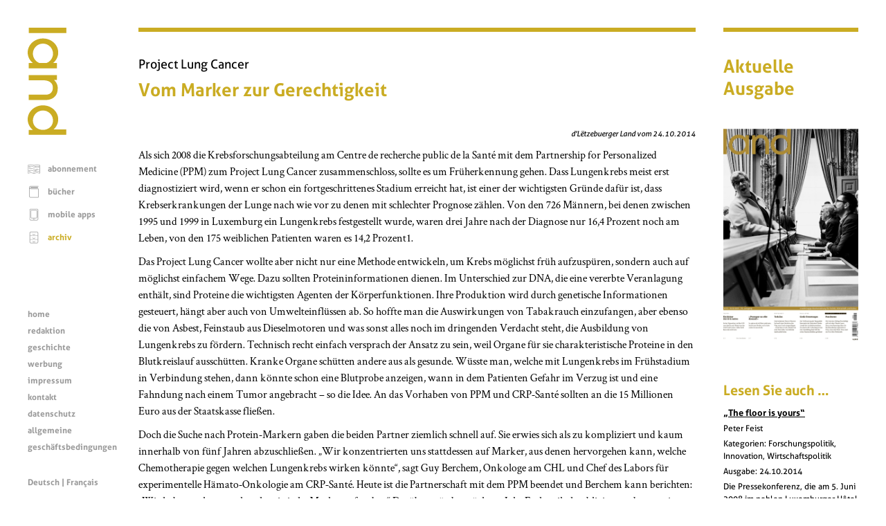

--- FILE ---
content_type: text/html; charset=UTF-8
request_url: https://www.land.lu/page/currentIssue/DEU/index.html
body_size: 194
content:

	<a href="/page/issue/3857/DEU/index.html" title="d'Lëtzebuerger Land 19.12.2025">
		<img alt="Titelbild" width="100%" height="auto" src="/page/landManager/image_issue/3452/01_51.png">
	</a>
	

--- FILE ---
content_type: text/css
request_url: https://www.land.lu/css/weekly.css
body_size: 640
content:
/* autogenerated by landManager init file, do not touch */
	h1, h2, h3 {
		color: #caac23;
	}

	a:focus,
	a:hover {
		color: #caac23;
	}

	.svg_land_logo {
		fill: #caac23;
	}

	.contentHomeBanner,
	.contentWide,
	.contentFullwidth,
	.contentRight  {
		border-top-color: #caac23;
	}

	.contentHomeBanner p {
		color: #caac23;
	}

	.menuLanguage a:hover,
	.menuLanguage a:focus {
		color: #caac23;
	}

	@media (min-width: 500px)  {
		ul.menuContent li a:focus,
		ul.menuContent li a:hover,
		ul.menuContent li.selected a,
		ul.menuFunction li a:focus,
		ul.menuFunction li a:hover,
		ul.menuFunction li.selected a {
			color: #caac23;
		}
	}